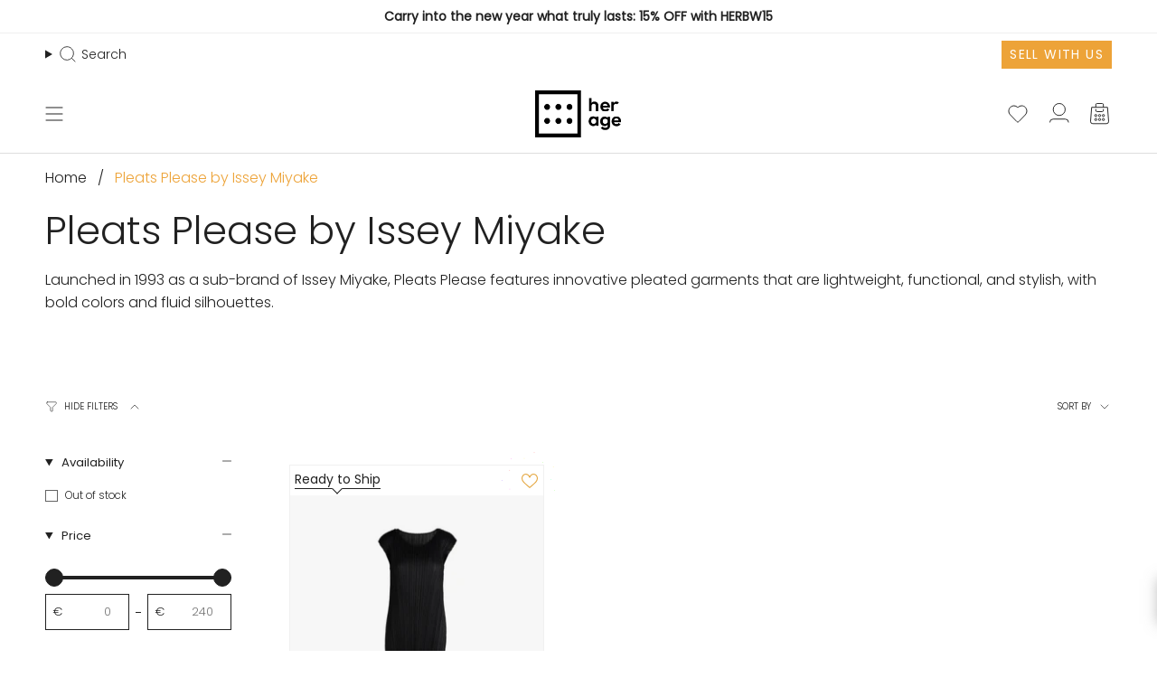

--- FILE ---
content_type: text/javascript
request_url: https://her-age.com/cdn/shop/t/112/assets/custom-select.js?v=69311282828681619451759131937
body_size: -401
content:
window.addEventListener("DOMContentLoaded",()=>{$(".custom-dropdown button").click(function(){$(this).siblings("ul").slideToggle(50)});let customDropDownList=document.querySelectorAll(".custom-dropdown li");customDropDownList.forEach(list=>{list.addEventListener("click",e=>{let that=e.currentTarget;customDropDownList.forEach(list2=>list2.classList.remove("active")),that.classList.add("active"),that.closest("ul").style.display="none",that.closest("ul").querySelector("input").value=that.dataset.value,that.closest("ul").querySelector("input").dispatchEvent(new Event("change")),that.closest(".custom-dropdown").querySelector("button").textContent=that.textContent})})});
//# sourceMappingURL=/cdn/shop/t/112/assets/custom-select.js.map?v=69311282828681619451759131937


--- FILE ---
content_type: text/javascript
request_url: https://her-age.com/cdn/shop/t/112/assets/custom.js?v=147163262715274303681759131938
body_size: 1638
content:
(function(){const opacity=document.getElementById("opacity"),triggerOpenModal=document.getElementsByClassName("trigger-open-modal"),triggerCloseModal=document.getElementsByClassName("trigger-close-modal"),closeModal=()=>{let modals=document.querySelectorAll(".modal");opacity.classList.remove("active"),document.getElementsByTagName("body")[0].classList.remove("overflow-hidden"),modals.forEach(modal=>{modal.classList.remove("active")})},openModal=e=>{let modalId=e.target.dataset.modal;document.getElementById(modalId).classList.add("active"),opacity.classList.add("active"),document.getElementsByTagName("body")[0].classList.add("overflow-hidden")};for(let t of triggerOpenModal)t.addEventListener("click",function(e){openModal(e)});for(let c of triggerCloseModal)c.addEventListener("click",function(e){closeModal()});const ShopifyTracker={init(){console.log("ShopifyTracker initialized"),this.setupSearchTracking(),this.setupWishlistTracking(),this.setupErrorHandling()},setupSearchTracking(){document.addEventListener("input",event=>{const searchInput=event.target.closest('predictive-search input[type="search"]');searchInput&&(console.log("[Search] User is typing:",searchInput.value),this.trackSearch(searchInput.value))}),document.addEventListener("predictive-search:results",event=>{try{console.log("[Search] Search results received:",event.detail.results.length,"items"),this.trackSearchResults(event.detail.results)}catch(error){console.error("[Search] Error tracking search results:",error),this.handleError("Search results tracking error:",error)}}),document.addEventListener("click",event=>{const searchResult=event.target.closest(".predictive-search__grid-item");if(searchResult){const product=searchResult.closest(".product-item").dataset;product&&product.productId&&(console.log("[Search] Product clicked:",product.productId),this.trackSearchResults([{product_id:product.productId,title:searchResult.querySelector(".product-title").textContent,price:searchResult.querySelector(".product-price").textContent,url:searchResult.querySelector(".product-link").href}]))}})},trackSearch(query){if(!(!query||!query.trim()))try{const searchEvent={timestamp:new Date().toISOString(),query:query.trim(),user:this.getUserId()};console.log("[Search] Query tracked:",{query:query.trim(),timestamp:searchEvent.timestamp,user:searchEvent.user}),this.storeData("search_history",searchEvent),this.sendToKlaviyo("Searched",searchEvent)}catch(error){console.error("[Search] Error tracking search query:",error),this.handleError("Search tracking error:",error)}},trackSearchResults(results){if(!(!results||!Array.isArray(results)||results.length===0))try{const searchEvent={timestamp:new Date().toISOString(),query:document.querySelector('predictive-search input[type="search"]')?.value||"",results:results.map(product=>({product_id:product.id,title:product.title||"",image:product.featured_image?.src||product.images?.[0]?.src||"",price:product.price||"",url:product.url||"",timestamp:new Date().toISOString()}))};console.log("[Search] Results processed:",{query:searchEvent.query,products:searchEvent.results.length,timestamp:searchEvent.timestamp}),this.storeData("search_history",searchEvent),this.sendToKlaviyo("Viewed Search Results",searchEvent)}catch(error){console.error("[Search] Error processing search results:",error),this.handleError("Search results tracking error:",error)}},setupWishlistTracking(){document.addEventListener("click",event=>{const wishlistBtn=event.target.closest("[data-wishlist-add]");wishlistBtn&&this.trackWishlistAdd(wishlistBtn.closest("[data-product]"))}),document.addEventListener("shopify:wishlist:added",event=>{try{this.trackWishlistAdd(event.detail.productElement)}catch(error){this.handleError("Wishlist tracking error:",error)}})},trackWishlistAdd(productElement){if(productElement)try{const userData=this.getUserId()||this.getGuestId(),productId=productElement.dataset.productId||productElement.dataset.id||productElement.dataset.variantId||"unknown",productData={userId:userData?.id||"guest",userEmail:userData?.email||"",product_id:productId,title:productElement.dataset.productTitle||"Unknown Product",image:productElement.dataset.productImage||"",price:productElement.dataset.productPrice||"",url:productElement.dataset.productUrl||window.location.href,timestamp:new Date().toISOString()};console.log("[Wishlist] Product added:",productData.title,"ID:",productData.product_id),this.storeData("wishlist",productData)}catch(error){this.handleError("Wishlist tracking error:",error)}},getUserId(){try{const customer=window.Shopify?.customer;return{id:customer?.id,email:customer?.email}}catch(error){return this.handleError("Get user ID error:",error),null}},getGuestId(){try{return{id:"guest_"+Math.random().toString(36).substr(2,9),email:""}}catch(error){return this.handleError("Get guest ID error:",error),null}},storeData(type,data){try{const storedData=JSON.parse(localStorage.getItem("shopify_tracking"))||{};storedData[type]=storedData[type]||[],storedData[type].push(data),localStorage.setItem("shopify_tracking",JSON.stringify(storedData))}catch(error){this.handleError("Storage error:",error)}},sendToKlaviyo(eventType,eventData){try{if(window.Klaviyo){const klaviyoData={...eventData,product_id:eventData.product_id||eventData.productId||eventData.ProductID,variant_id:eventData.variant_id||eventData.variantId||eventData.VariantID};delete klaviyoData.productId,delete klaviyoData.ProductID,delete klaviyoData.variantId,delete klaviyoData.VariantID,window.Klaviyo.identify(klaviyoData.userId||klaviyoData.userEmail),window.Klaviyo.track(eventType,klaviyoData)}}catch(error){this.handleError("Klaviyo error:",error)}},handleError(message,error){console.error("[ShopifyTracker] Error:",message,error)},setupErrorHandling(){window.addEventListener("error",event=>{if(console.error("[ShopifyTracker] Uncaught error:",event.error),event.error&&event.error.message&&(event.error.message.includes("product_id field is required")||event.error.message.includes("ids.3.product_id")))return event.preventDefault(),console.warn("[ShopifyTracker] Suppressed product_id validation error"),!1}),window.addEventListener("unhandledrejection",event=>{if(event.reason&&event.reason.message&&(event.reason.message.includes("product_id field is required")||event.reason.message.includes("ids.3.product_id")))return event.preventDefault(),console.warn("[ShopifyTracker] Suppressed product_id validation error in Promise"),!1})}};typeof window.Shopify<"u"&&document.addEventListener("DOMContentLoaded",()=>{window.ShopifyTracker=new ShopifyTracker,window.ShopifyTracker.init()}),document.addEventListener("DOMContentLoaded",function(){const waitForKlaviyo=setInterval(function(){const submitButton=document.querySelector(".needsclick.go2920446923.kl-private-reset-css-Xuajs1"),targetSection=document.getElementById("Rte--template--23825540022599__section_rich_text_mFmk4r");submitButton&&targetSection&&(clearInterval(waitForKlaviyo),submitButton.addEventListener("click",function(){targetSection.style.display="none"}))},500)}),document.addEventListener("DOMContentLoaded",function(){const checkForElement=setInterval(function(){const bannerBody=document.querySelector(".shopify-pc__banner__body");if(bannerBody){clearInterval(checkForElement);const welcomeMessage=document.createElement("h5");welcomeMessage.textContent="Welcome to Her-Age!",bannerBody.prepend(welcomeMessage)}},300)}),document.addEventListener("DOMContentLoaded",function(){const form=document.querySelector("form.newsletter-form");form&&form.addEventListener("submit",function(){const email=form.querySelector('input[type="email"]')?.value?.trim();!email||window.__klaviyoIdentified||typeof _learnq>"u"||(_learnq.push(["identify",{$email:email}]),window.__klaviyoIdentified=!0)})}),document.addEventListener("DOMContentLoaded",function(){document.body.addEventListener("click",function(e){const btn=e.target.closest(".wishlist-btn");if(!btn)return;const productId=btn.getAttribute("data-proid")||btn.getAttribute("data-product-id")||btn.getAttribute("data-id")||"unknown",variantId=btn.getAttribute("data-varid")||btn.getAttribute("data-variant-id")||"";if((btn.getAttribute("data-added")==="false"?"added":"removed")!=="added")return;let wrapper=btn.closest(".product-item")||btn.closest(".product")||document,productName=null;const card=btn.closest(".product-item");if(card){const nameEl=card.querySelector(".product-item__title")||card.querySelector(".product-item-size__title");nameEl&&(productName=nameEl.textContent.trim())}if(!productName){const titleEl=document.querySelector(".product__title span");titleEl&&(productName=titleEl.textContent.trim())}productName||(productName="Unknown Product");let vendor="";const vendorEl=wrapper.querySelector(".product-vendor");vendorEl&&(vendor=vendorEl.textContent.trim());let price="";const priceEl=wrapper.querySelector("[data-product-price] .money")||wrapper.querySelector(".product__price [data-product-price] .money");priceEl&&(price=priceEl.textContent.trim());let productUrl=window.location.href;const linkEl=wrapper.querySelector(".product-link");linkEl&&linkEl.href&&(productUrl=linkEl.href);let imageUrl="";const imageEl=wrapper.querySelector("img");imageEl&&imageEl.src&&(imageUrl=imageEl.src);const wishlistEvent={Name:productName,Vendor:vendor,product_id:productId,variant_id:variantId,Price:price,URL:productUrl,ItemID:productId,ImageURL:imageUrl};window._learnq&&productId!=="unknown"?(console.log("[Klaviyo Wishlist] Sending event:",wishlistEvent),window._learnq.push(["track","Added to Wishlist",wishlistEvent])):console.warn("[Klaviyo Wishlist] Skipping event - missing productId or Klaviyo not available")})})})();
//# sourceMappingURL=/cdn/shop/t/112/assets/custom.js.map?v=147163262715274303681759131938
